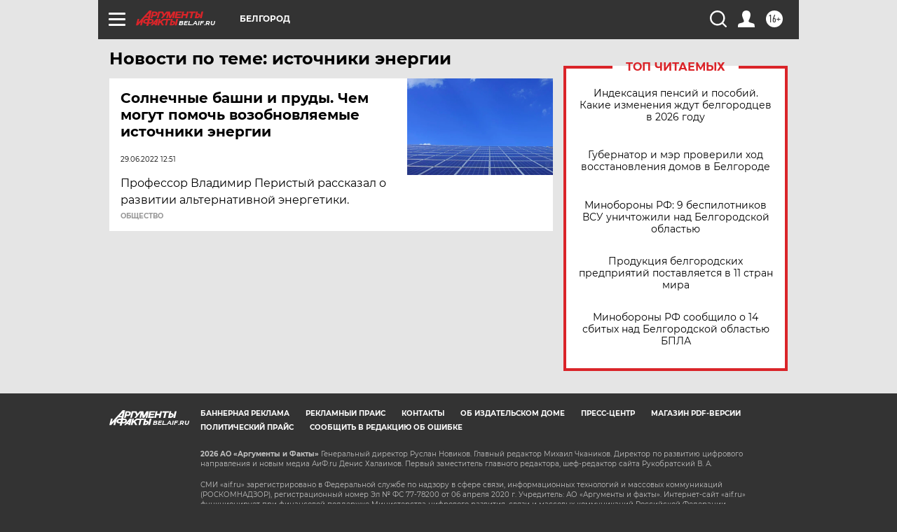

--- FILE ---
content_type: text/html
request_url: https://tns-counter.ru/nc01a**R%3Eundefined*aif_ru/ru/UTF-8/tmsec=aif_ru/963002608***
body_size: -72
content:
FF13671F697F3AFAX1769945850:FF13671F697F3AFAX1769945850